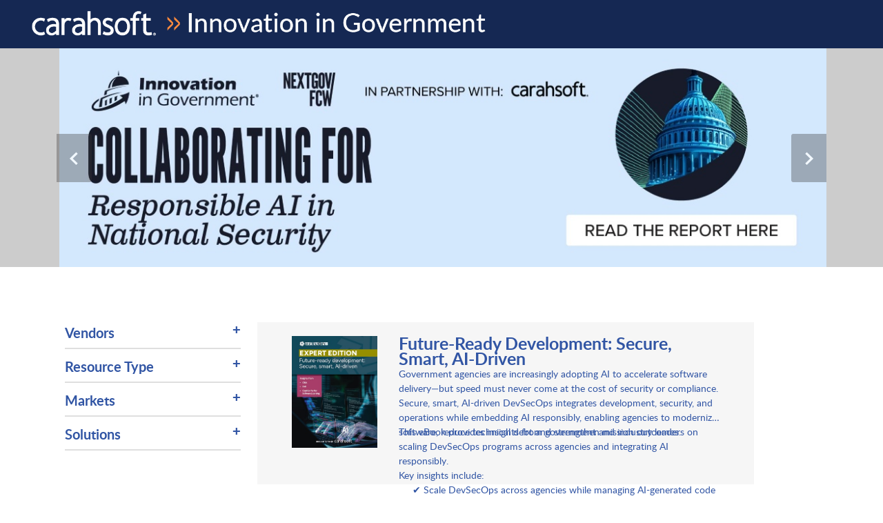

--- FILE ---
content_type: text/css
request_url: https://www.carahsoft.com/packages/carahsoft_theme/themes/carahsoft/css/innovationAPIForm.css?ccm_nocache=e20c3764ef4268a5b3d225ecb5b50299c756257e
body_size: 405
content:
  
.form-wrap-small, .form-wrap-medium, .form-wrap-large{
    margin: 0 auto;
}
.form-wrap-small{
    max-width: 350px;
}
.form-wrap-medium{
    max-width: 450px;
}
.form-wrap-large{
    max-width: 650px;
}
.api-form-subtitle{
   font-size: 16px;
   padding-top: 10px;
}


.api-form-inputs:focus{
    box-shadow: none !important;
}
.captcha{
    display: flex;
    justify-content: center;
}

.triangle-down-revamp {
	width: 0;
	height: 0;
	border-left: 12px solid transparent;
	border-right: 12px solid transparent;
	border-top: 12px solid #3155a4;
    background-color: transparent;
    position: absolute;
    left: 50%;
    transform: translateX(-50%);
}
.api-form-wrapper .g-recaptcha {
        transform:scale(0.82);
        
    }

#api-form-title{
    background-color:  #3155a4;
    width: 100%;
    color:  #fff;
    padding: 15px 40px 15px;
    text-align: center;
    font-family: inherit;
}

.api-form-title h2{
    font-size: 26px;
}

.double-row{
    display: flex;
    justify-content: space-evenly;
}

.form-item{
    flex-grow: 0.4;
}

#title-call-to-action{
    font-weight: 600;
    width: 100%;
}

.api-form-required{
    color: #fff;
    text-align: center;
    font-weight: 600;
}


@media (min-width: 768px) and (max-width: 1200px){
    .api-form-wrapper .g-recaptcha{
        transform:scale(0.66);
        
    }
}


--- FILE ---
content_type: text/css
request_url: https://www.carahsoft.com/packages/carahsoft_shared/blocks/alert/view.css?ccm_nocache=fa9e0408cae21f2c01b8fdd367391efba076daa9
body_size: 119
content:
.bwt-wrapper {
    width: 100%;
    margin: 3rem 0 !important;
}

.bwt-button-cell {
    position: absolute !important;
    height: 100%;
}

.myrow {
    position: relative;
}

.bwt-text-cell {
    border-left: 1px solid #b6b6b6;
    padding-left: 3rem;
}

@media only screen and (max-width: 767px) {
    .bwt-wrapper {
        width: 75%;
        margin: 3rem auto;
    }

    .bwt-text-cell {
        border-left: none;
        border-top: 1px solid #b6b6b6;
        text-align: center;
    }

    .bwt-button-cell {
        position: relative !important;
        height: 100%;
        text-align: center;
    }

    .bwt-subtitle {
        font-weight: auto;
    }
}

--- FILE ---
content_type: text/css
request_url: https://www.carahsoft.com/packages/carahsoft_shared/blocks/page_links_grid/templates/homepage-solutions/view.css?ccm_nocache=fa9e0408cae21f2c01b8fdd367391efba076daa9
body_size: 675
content:
.ppl-links-cell {
    position: relative;
    display: flex;
    flex-direction: column;
    width: 100%;
}

.ppl-row {
    position: relative;
    display: flex;
    justify-content: space-between;
    margin-bottom: 4rem;
    column-gap: 3rem;
}

.img-top {
    background-color: #3155a4;
    aspect-ratio: 15/8;
    background-position: center;
    background-size: cover;
    object-fit: cover;
    object-position: center;
}

.info-center {
    flex: 1;
    border: 1px solid #eeeeee;
    position: relative;
    background-color: white;
    padding-top: 10px;
}

.info-center p {
    margin: 1rem;
}

.info-header {
    display: flex;
    justify-content: space-between;
}

.img-header {
    height: 60px;
    width: 60px;
    margin-right: 2rem;
}

.info-rest {
    position: absolute;
    border-bottom: 1px solid #ddd;
    width: 2rem;
    left: 1rem;
}

.markets-button {
    margin: 0 auto 40px;
    display: flex;
    justify-content: center;
}

.info-center h2 {
    font-weight: 600;
    font-size: 24px;
}
.info-center a:hover {
    text-decoration: none;
}

.info-center a h2 {
    color: black;
}

.link-bottom {
    height: 2rem;
    background-color: #3155a4;
    color: white;
    text-align: center;
    display: flex;
    padding: 10px 0;
    align-content: center;
    justify-content: center;
    flex-direction: column;
    text-transform: uppercase;
}

.page-links-mobile-swiper {
    padding-bottom: 50px !important;
}


/* mobile */
@media only screen and (max-width: 767px) {


    .ppl-row {
        position: relative;
        display: block;
        justify-content: space-between;
        width: 100% !important;
    }

    .info-center {
        height: 13rem;
    }

    .info-center h2 {
        margin: 1rem ;
        margin-right: 0;
    }

    .info-center p {
        margin: 1rem;
        line-clamp: 5;
        -webkit-line-clamp: 5;
        overflow: hidden;
        display: -webkit-box;
        -webkit-box-orient: vertical;
    }



}

@media only screen and (min-width: 768px) {

    .ppl-page-links {
        display: initial;
    }

    .ppl-page-links-mobile {
        display: none;
    }

}

@media only screen and (max-width: 767px) {

    .ppl-page-links {
        display: none;
    }

    .ppl-page-links-mobile {
        display: initial;
    }

    .slide-inner{
        width: 70%;
        margin: 0 auto;
    }
   .page-links-mobile-swiper .swiper-pagination-bullet {
        width: 20px;
        height: 20px;
        text-align: center;
        line-height: 20px;
        font-size: 12px;
        color: #000;
        opacity: 1;
        background: rgba(0, 0, 0, 0.2);
      }
  
      .page-links-mobile-swiper .swiper-pagination-bullet-active {
        background: #3155A4;
      }
}

--- FILE ---
content_type: text/css
request_url: https://www.carahsoft.com/packages/carahsoft_only/blocks/homepage_tabs/templates/blogs_only/view.css?ccm_nocache=07f25d3d032d91da100f55d3d267054c13dc0bcd
body_size: 1539
content:
.tab-selection {
	display: flex;
	gap: 1rem;
	margin-top: 2rem;
}

.tab-selection h5 {
	font-size: 18px;
}

.tab-selector {
	flex: 1;
	height: 50px;
}

.tab-selector,
.tab-selector-mobile.dropdown-label {

	border: 2px solid rgb(195, 195, 195);
	background-color: white;
	display: flex;
	justify-content: center;
	align-items: center;
	gap: 1rem;
}

.tab-selector-mobile {
	min-height: 50px;
	border-bottom: 2px solid rgb(195, 195, 195);
	background-color: white;
	display: flex;
	justify-content: center;
	align-items: center;
	gap: 1rem;
}

.tab-selector-mobile.dropdown-label {
	width: 50%;
	margin: 2rem auto;
	position: relative;
}

.tab-selector-mobile.dropdown-label::after {
	content: "";
	border-right: 2px solid #3155a4;
	border-top: 2px solid #3155a4;
	transform: rotate(135deg);
	height: 1.5rem;
	width: 1.5rem;
	position: absolute;
	right: 10%;

}

.tab-selector-mobile:hover {
	cursor: pointer;
}

.button-icon {
	height: 25px;
	width: 25px;
	background-repeat: no-repeat;
}

.tab-selection-mobile .dropdown-menu {
	left: 50% !important;
	transform: translateX(-50%) !important;
}

.tab-selection-mobile.open .dropdown-menu {
	width: 50%;
}

.tab-selector.chosen,
.tab-selector-mobile.chosen {
	background-color: #3155a4;
	color: white;
}

.ht-m,
.ht-d {
	z-index: 3;
}

.ht-m:hover,
.ht-d:hover {
	cursor: pointer;
}

.homepage-tab .block-upcoming-events-wrapper-micro {
	position: relative;
	padding-bottom: 25px;
}

.homepage-tab .block-upcoming-events-logo {
	padding-right: 10px;
	width: 100px;
}

.homepage-tab .block-upcoming-events-logo img {
	max-height: 60px;
	max-width: 90px;
	width: auto;
}

.homepage-tab .chev-right::before {
	transition: .3s ease-in-out;
	border-style: solid;
	border-color: #3155a4;
	border-width: 0.2em 0.2em 0 0;
	content: '';
	display: inline-block;
	height: 1.2em;
	left: -0.3em;
	position: relative;
	transform: translateY(-50%) rotate(45deg);
	top: 50%;
	vertical-align: top;
	width: 1.2em;
}

.homepage-tab .block-upcoming-events-list td {
	padding-top: 0px;
	padding-bottom: 10px;
}

.homepage-tab .chev-holder {
	position: absolute;
	top: 0;
	left: 0;
	height: 100%;
	width: 100%;
}

.homepage-tab .chev-col:hover .chev-right::before {
	border-color: white;
	transition: .3s ease-in-out;
}

.homepage-tab .chev-col:hover {
	background-color: #3155a4;
	transition: .3s ease-in-out;
}

.homepage-tab .chev-col {
	background-color: #dddddd;
	color: #3155a4;
	width: 4%;
	text-align: center;
	position: relative;
	transition: .3s ease-in-out;
}

.homepage-tab .midarea .block-upcoming-events-container td {
	padding-bottom: 20px;
}

.homepage-tab .block-upcoming-events-wrapper .subheading-outerborder {
	padding-top: 0px;
}

.homepage-tab .logo-column {
	vertical-align: top;
	padding-top: 20px;
	padding-left: 30px;
}

.homepage-tab .micro-flex-container {
	display: flex;
	flex-direction: column;
}

.homepage-tab .ishere {
	display: none;
}

a.scroll-top {
	display: none;
	position: fixed;
	bottom: 20px;
	right: 30px;
	z-index: 99;
	outline: 4px solid white;
}

.homepage-tab .flex-child {
	max-width: 150px;
	flex: 1;
}

.homepage-tab .img-container-uel {
	position: relative;
	width: 100%;
	height: 100%;
	background-color: #fcfcfc;
}

div.event-type {
	position: absolute;
	background-color: black;
	color: white;
	z-index: 1;
	margin-top: -2px;
	margin-left: -2px;
}

div.event-type img {
	width: 30px;
	height: 30px;
	padding: 3px;
	float: left;
}

div.event-type div {
	padding: 5px 5px 0px 0px;
	display: flex;
	white-space: nowrap;
}

img.upc-events-img {
	max-height: 100%;
	max-width: 100%;
	position: absolute;
	top: 0;
	bottom: 0;
	left: 0;
	right: 0;
	margin: auto;
}

.homepage-tab .no-thumbnail {
	margin: 0 auto;
}

.homepage-tab .h2-tab-card-title {
	margin: 0;
	font-weight: 900;
	font-size: 24px;
	line-height: 32px;
}

.homepage-tab .mei-row {
	flex: 1;
}

.homepage-tab .home-flex-child b {
	font-size: 14px;
	font-weight: 700;
	line-height: 2;
}

.homepage-tab .home-flex-child img {
	vertical-align: middle;
	transform: translateY(-0.3rem);
	margin-right: 1rem;
	max-height: 30px;
	max-width: 16px;
}

.homepage-tab .upcoming-events-pagination-desktop button.active-pag,
.homepage-tab .upcoming-events-pagination-mobile button.active-pag,
.homepage-tab .upcoming-events-pagination-desktop button.first-pag,
.homepage-tab .upcoming-events-pagination-mobile button.first-pag {
	background: #3155a4 !important;
}

.homepage-tab .upcoming-events-pagination-desktop button,
.homepage-tab .upcoming-events-pagination-mobile button {
	background: rgb(195, 195, 195);
	height: 12px;
	width: 6px;
	border: none;
	border-radius: 25px;
}

.homepage-tab .bluebg.end-tag {
	background-color: #3155a4;
	color: white;

	height: 25px;
	padding: 2px 0;
	margin: -1px;
	text-align: center;
}

.graybg {
	background-color: #f5f5f5;
}

@media screen and (max-width: 991px) {
	.content-section {
		padding: 2rem 2rem !important;
	}
	.tab-selection h5 {
		font-size: 14px;
	}
}

@media (max-width: 1200px) {
	.content-section {
		padding: 1rem !important;
	}
}


.homepage-tab .homepage-new-event-slider--mobile {
	display: none;
}

.homepage-tab .homepage-new-event-slider {
	display: flex;
	overflow: hidden;
	position: relative;
}

.homepage-tab .tab-card-name {
	color: #3155a4;
	font-size: 12px;

}

.homepage-tab.inactive-tab {
	display: none;
}


.homepage-tab .image-section img {
	max-height: 50%;
	max-width: 70%;
	margin: auto;
	width: auto;
	height: auto;
}

.homepage-tab .image-section {
	height: 9rem;
	display: flex;
	background-color: white;
}

.homepage-tab .content-section {
	height: 16rem;
	padding: 1rem 2rem;
	display: flex;
	flex-direction: column;
	justify-content: space-between;
	position: relative;
}

.homepage-tab .h3-tab-card-title {
	font-size: 18px;
	margin-top: 3px;
}

.homepage-tab .event-card {

	border: 2px solid rgb(195, 195, 195);
}

.homepage-tab .link-to-events {
	text-align: center;
	margin-bottom: 2rem;
}

.homepage-tab .homepage-new-event-slider-wrapper {
	position: relative;
	width: 100%;
}

.homepage-tab-swiper {
	padding-bottom: 50px !important;
	padding-top: 50px !important;
}

@media (max-width: 767px) {
	.tab-selection {
		display: none;
	}

	.slider-description-content{
		display: none;
	}
}

@media (min-width: 768px) {
	.homepage-tab-swiper {
		padding: 50px !important;
	}

	.tab-selection-mobile {
		display: none;
	}
}

.new-resource-img{
	height: 100%;
    width: 100%;
    background-size: contain;
    background-repeat: no-repeat;
    background-color: #3155a4;
    background-position: center;
	display: flex;
}

.blog-img{
	max-height: 100% !important;
	max-width: 100% !important;
}

--- FILE ---
content_type: text/javascript
request_url: https://www.carahsoft.com/packages/carahsoft_only/blocks/homepage_tabs/templates/blogs_only/view.js?ccm_nocache=07f25d3d032d91da100f55d3d267054c13dc0bcd
body_size: 889
content:
var currentSlide = {
    resource: 0,
    news: 0,
    award: 0,
    blog: 0
};
var currentCard = {
    resource: 0,
    news: 0,
    award: 0,
    blog: 0
}
var currentDPag = {
    resource: 0,
    news: 0,
    award: 0,
    blog: 0
};
var currentMPag = {
    resource: 0,
    news: 0,
    award: 0,
    blog: 0
};
var slideCount = 3;


function goToQuiet(prevs, nexts, ident = "", bID) {
    let prev = $(`.${ident}-slide-${bID}-${prevs}`);
    let curr = $(`.${ident}-slide-${bID}-${nexts}`);
    let prevSlideDot = $(`.${ident}-slide-pag-${bID}-${prevs}`);
    let nextSlideDot = $(`.${ident}-slide-pag-${bID}-${nexts}`);

    prev.removeClass("first-slide active-slide-right active-slide-left");
    prev.addClass("inactive-slide-left");
    curr.removeClass("inactive-slide-right inactive-slide-left inactive-slide");
    curr.addClass("active-slide-right");
    prevSlideDot.removeClass("first-pag active-pag");
    prevSlideDot.addClass("inactive-dot");
    nextSlideDot.removeClass("inactive-dot");
    nextSlideDot.addClass("active-pag");

    currentSlide[ident] = nexts;
    currentDPag[ident] = nexts;

}

function goFromButton(newIndex, ident, bID) {

    let prevSlideDot = $(`.${ident}-slide-pag-${bID}-${currentDPag[ident]}`);
    let nextSlideDot = $(`.${ident}-slide-pag-${bID}-${newIndex}`);

    if (currentDPag[ident] != newIndex) {
        let prev = $(`.${ident}-slide-${bID}-${currentDPag[ident]}`);
        let next = $(`.${ident}-slide-${bID}-${newIndex}`);
        let prevDot = $(`.${ident}-slide-pag-${bID}-${currentDPag[ident]}`);
        let nextDot = $(`.${ident}-slide-pag-${bID}-${newIndex}`);

        let direction = currentDPag[ident] < newIndex ? "right" : "left";
        let oppo = direction === "left" ? "right" : "left";
        prev.removeClass(`first-slide active-slide-${direction} active-slide-${oppo}`);
        next.removeClass(`inactive-slide-${direction} inactive-slide-${oppo}`);
        next.addClass(`active-slide-${oppo}`);
        prev.addClass(`inactive-slide-${direction}`);

        prevDot.removeClass("first-pag active-pag");
        prevDot.addClass("inactive-dot");
        nextDot.removeClass("inactive-dot");
        nextDot.addClass("active-pag");

        currentSlide[ident] = newIndex;
        currentDPag[ident] = newIndex;
    }
}

function goFromMButton(newIndex, ident, bID) {

    let prevSlideDot = $(`.${ident}-card-pag-${bID}-${currentMPag[ident]}`);
    let nextSlideDot = $(`.${ident}-card-pag-${bID}-${newIndex}`);

    if (currentMPag[ident] != newIndex) {
        let prev = $(`.${ident}-card-${bID}-${currentMPag[ident]}`);
        let next = $(`.${ident}-card-${bID}-${newIndex}`);
        let prevDot = $(`.${ident}-card-pag-${bID}-${currentMPag[ident]}`);
        let nextDot = $(`.${ident}-card-pag-${bID}-${newIndex}`);

        let direction = currentMPag[ident] < newIndex ? "right" : "left";
        let oppo = direction === "left" ? "right" : "left";
        prev.removeClass(`first-card active-card-${direction} active-card-${oppo}`);
        next.removeClass(`inactive-card-${direction} inactive-card-${oppo}`);
        next.addClass(`active-card-${oppo}`);
        prev.addClass(`inactive-card-${direction}`);

        prevDot.removeClass("first-pag active-pag");
        prevDot.addClass("inactive-dot");
        nextDot.removeClass("inactive-dot");
        nextDot.addClass("active-pag");

        currentCard[ident] = newIndex;
        let x = Math.floor(newIndex / 3);
        console.log(x);
        if (x != currentSlide[ident]) {
            goToQuiet(currentSlide[ident], x, ident, bID);
        }
        currentMPag[ident] = newIndex;
    }
}

function goLeft(changeCard = true, ident, bID, slideCount) {
    let prevSlide = currentSlide[ident];
    currentSlide[ident] = (((prevSlide - 1) % slideCount) + slideCount) % slideCount;
    currentDPag[ident] = currentSlide[ident];

    let prev = $(`.${ident}-slide-${bID}-${prevSlide}`);
    let curr = $(`.${ident}-slide-${bID}-${currentSlide[ident]}`);
    let prevSlideDot = $(`.${ident}-slide-pag-${bID}-${prevSlide}`);
    let nextSlideDot = $(`.${ident}-slide-pag-${bID}-${currentSlide[ident]}`);

    prev.removeClass("first-slide active-slide-right active-slide-left");
    prev.addClass("inactive-slide-left");
    curr.removeClass("inactive-slide-right inactive-slide-left inactive-slide");
    curr.addClass("active-slide-right");
    prevSlideDot.removeClass("first-pag active-pag");
    prevSlideDot.addClass("inactive-dot");
    nextSlideDot.removeClass("inactive-dot");
    nextSlideDot.addClass("active-pag");

    if (changeCard) {
        let prevCard = currentCard[ident];
        currentCard[ident] = 3 * currentSlide[ident] + 2;
        currentMPag[ident] = currentCard[ident];
        prev = $(`.${ident}-card-${bID}-${prevCard}`);
        curr = $(`.${ident}-card-${bID}-${currentCard[ident]}`);
        let prevCardDot = $(`.${ident}-card-pag-${bID}-${prevCard}`);
        let nextCardDot = $(`.${ident}-card-pag-${bID}-${currentCard[ident]}`);

        prev.removeClass("first-card active-card-right active-card-left");
        prev.addClass("inactive-card-left");
        curr.removeClass("inactive-card-right inactive-card-left inactive-card");
        curr.addClass("active-card-right");

        prevCardDot.removeClass("first-pag active-pag");
        prevCardDot.addClass("inactive-dot");
        nextCardDot.removeClass("inactive-dot");
        nextCardDot.addClass("active-pag");
    }
}

function goRight(changeCard = true, ident, bID, slideCount) {
    let prevSlide = currentSlide[ident];
    currentSlide[ident] = (((currentSlide[ident] + 1) % slideCount) + slideCount) % slideCount;
    currentDPag[ident] = currentSlide[ident];

    let prev = $(`.${ident}-slide-${bID}-${prevSlide}`);
    let curr = $(`.${ident}-slide-${bID}-${currentSlide[ident]}`);
    let prevSlideDot = $(`.${ident}-slide-pag-${bID}-${prevSlide}`);
    let nextSlideDot = $(`.${ident}-slide-pag-${bID}-${currentSlide[ident]}`);

    prev.removeClass("first-slide active-slide-right active-slide-left");
    prev.addClass("inactive-slide-right");
    curr.removeClass("inactive-slide-right inactive-slide-left inactive-slide");
    curr.addClass("active-slide-left");
    prevSlideDot.removeClass("first-pag active-pag");
    prevSlideDot.addClass("inactive-dot");
    nextSlideDot.removeClass("inactive-dot");
    nextSlideDot.addClass("active-pag");

    if (changeCard) {
        let prevCard = currentCard[ident];
        currentCard[ident] = 3 * currentSlide[ident];
        currentMPag[ident] = currentCard[ident];

        prev = $(`.${ident}-card-${bID}-${prevCard}`);
        curr = $(`.${ident}-card-${bID}-${currentCard[ident]}`);
        let prevCardDot = $(`.${ident}-card-pag-${bID}-${prevCard}`);
        let nextCardDot = $(`.${ident}-card-pag-${bID}-${currentCard[ident]}`);

        prev.removeClass("first-card active-card-right active-card-left");
        prev.addClass("inactive-card-right");
        curr.removeClass("inactive-card-right inactive-card-left inactive-card");
        curr.addClass("active-card-left");
        prevCardDot.removeClass("first-pag active-pag");
        prevCardDot.addClass("inactive-dot");
        nextCardDot.removeClass("inactive-dot");
        nextCardDot.addClass("active-pag");
    }
}

function mobileRight(ident, bID, cardCount) {
    let prevCard = currentCard[ident];
    currentCard[ident] = (((prevCard + 1) % cardCount) + cardCount) % cardCount;
    nextSlide = Math.floor(currentCard[ident] / 3);
    if (nextSlide != currentSlide[ident]) {
        goToQuiet(Math.floor(prevCard/3), nextSlide, ident, bID);
    }
    currentMPag[ident] = currentCard[ident];
    let prev = $(`.${ident}-card-${bID}-${prevCard}`);
    let curr = $(`.${ident}-card-${bID}-${currentCard[ident]}`);
    let prevCardDot = $(`.${ident}-card-pag-${bID}-${prevCard}`);
    let nextCardDot = $(`.${ident}-card-pag-${bID}-${currentCard[ident]}`);
    prev.removeClass("first-card active-card-right active-card-left");
    prev.addClass("inactive-card-right");
    curr.removeClass("inactive-card-right inactive-card-left inactive-card");
    curr.addClass("active-card-left");
    prevCardDot.removeClass("first-pag active-pag");
    prevCardDot.addClass("inactive-dot");
    nextCardDot.removeClass("inactive-dot");
    nextCardDot.addClass("active-pag");
}

function mobileLeft(ident, bID, cardCount) {
    let prevCard = currentCard[ident];
    currentCard[ident] = (((prevCard - 1) % cardCount) + cardCount) % cardCount;
    nextSlide = Math.floor(currentCard[ident] / 3);
    if (nextSlide != currentSlide[ident]) {
        goToQuiet(Math.floor(prevCard/3), nextSlide, ident, bID);

    }
    currentMPag[ident] = currentCard[ident];
    let prev = $(`.${ident}-card-${bID}-${prevCard}`);
    let curr = $(`.${ident}-card-${bID}-${currentCard[ident]}`);
    let prevCardDot = $(`.${ident}-card-pag-${bID}-${prevCard}`);
    let nextCardDot = $(`.${ident}-card-pag-${bID}-${currentCard[ident]}`);
    prev.removeClass("first-card active-card-right active-card-left");
    prev.addClass("inactive-card-left");
    curr.removeClass("inactive-card-right inactive-card-left inactive-card");
    curr.addClass("active-card-right");
    prevCardDot.removeClass("first-pag active-pag");
    prevCardDot.addClass("inactive-dot");
    nextCardDot.removeClass("inactive-dot");
    nextCardDot.addClass("active-pag");
}